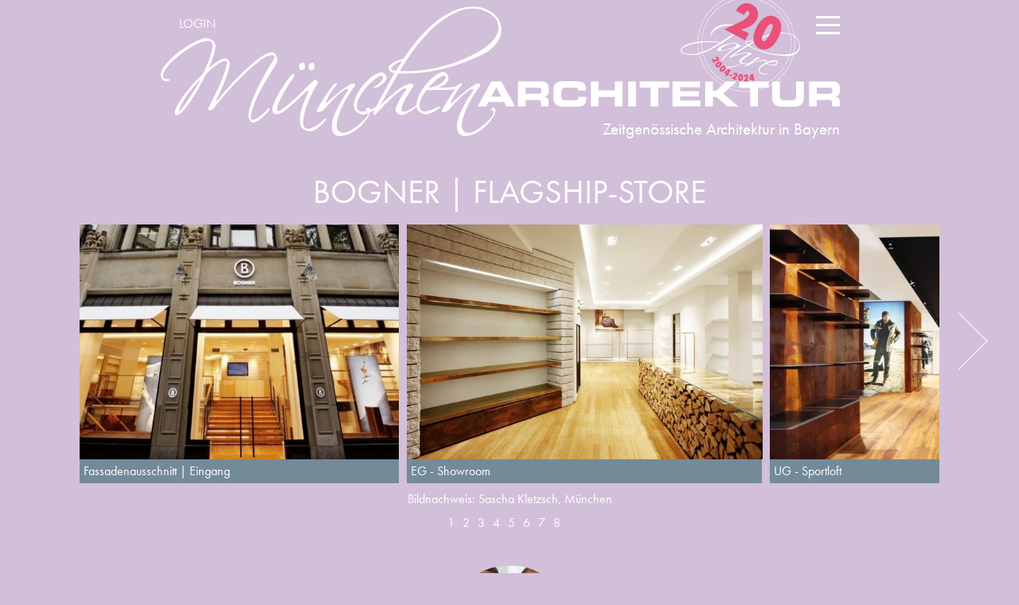

--- FILE ---
content_type: text/html; charset=utf-8
request_url: https://www.muenchenarchitektur.com/architektur-highlights/19-interior-design/12454-bogner-flagship-store-in-koeln
body_size: 12430
content:
<!DOCTYPE html>
<html lang="de-de" dir="ltr" data-id="43">
<head>
<!--   <script src="https://consent.cookiefirst.com/banner.js" data-cookiefirst-key="e16b791e-cb62-497e-a137-622cf5ac7341"></script> -->
<script src="/media/cck/scripts/jquery/js/jquery-1.7.2.min.js" type="text/javascript"></script>
  <base href="https://www.muenchenarchitektur.com/architektur-highlights/19-interior-design/12454-bogner-flagship-store-in-koeln" />
  <meta http-equiv="content-type" content="text/html; charset=utf-8" />
  <meta name="keywords" content="München, Architektur, Architekt, Architekten, Architekturbüro, Architektensuche, Bayern, Events, Wettbewerbe, Design, Architekturszene" />
  <meta name="description" content="Out of Bavaria | Bei der Neugestaltung des Kölner Flagship Stores der Firma Willy Bogner, aus München, wurden zwei bestehende Geschosse mit je ca 300 m² Verkaufsfläche umgebaut..." />
  <title>Bogner | Flagship-Store - MünchenArchitektur</title>
  <link href="/templates/beurban/favicon.ico" rel="shortcut icon" type="image/vnd.microsoft.icon" />
  <link rel="stylesheet" href="/libraries/cck/rendering/assets/css/cck.css" type="text/css" />
  <link rel="stylesheet" href="/libraries/cck/rendering/assets/css/content.css" type="text/css" />
  <link rel="stylesheet" href="https://www.muenchenarchitektur.com/media/cck/scripts/jquery-colorbox/styles/march/colorbox.css" type="text/css" />
  <link rel="stylesheet" href="/libraries/cck/rendering/assets/css/search.css" type="text/css" />
  <link rel="stylesheet" href="/libraries/cck/rendering/assets/css/intro.css" type="text/css" />
  <link rel="stylesheet" href="/libraries/cck/rendering/assets/css/site.css" type="text/css" />
  <link rel="stylesheet" href="/media/cck/scripts/jquery-validation/css/validationEngine.balloon.css" type="text/css" />
  <style type="text/css">
#cck2r_m100.cck-m100 {margin: 0 0 0 0px !important;}#cck5r_m100.cck-m100 {margin: 0 0 0 0px !important;}/* Variation: seb_css3 */
div.seb_css3 { background-color:none; border:0px solid #dedede; position:relative; padding:5px; -moz-border-radius:5px; -webkit-border-radius:5px; border-radius:5px; overflow:hidden; }

  </style>
  <script src="/media/system/js/mootools-core.js" type="text/javascript"></script>
  <script src="/media/system/js/core.js" type="text/javascript"></script>
  <script src="/media/system/js/caption.js" type="text/javascript"></script>
  <script src="/media/cck/scripts/jquery/js/jquery-1.7.2.min.js" type="text/javascript"></script>
  <script src="/media/cck/scripts/jquery/js/jquery-noconflict.js" type="text/javascript"></script>
  <script src="/media/cck/scripts/jquery/js/jquery-more.js" type="text/javascript"></script>
  <script src="/libraries/cck/rendering/assets/js/rendering.js" type="text/javascript"></script>
  <script src="https://www.muenchenarchitektur.com/media/cck/scripts/jquery-colorbox/js/jquery.colorbox-min.js" type="text/javascript"></script>
  <script src="/media/cck/scripts/jquery-validation/js/jquery.validationEngine-en.js" type="text/javascript"></script>
  <script src="/media/cck/scripts/jquery-validation/js/jquery.validation.min.js" type="text/javascript"></script>
  <script src="/media/system/js/mootools-more.js" type="text/javascript"></script>
  <script type="text/javascript">
window.addEvent('load', function() {
				new JCaption('img.caption');
			});jQuery(document).ready(function(){jQuery('.imggallery').colorbox({scrolling:false,fixed:true,scalePhotos:true,maxWidth:'90%',maxHeight:'90%',slideshow:true,slideshowAuto:false,slideshowStart:'Diashow',slideshowStop:'Stop',transition:'elastic',current:'Bild {current} von {total}',previous:'ZURÜCK',next:'WEITER',close:'Schließen',title:function(){var titletext=jQuery(this).find('img').attr('alt');return titletext;},onLoad:function(){jQuery('.moduletable_menu a').attr('onclick', 'this.onclick=function(){return false}');},onClosed:function(){setTimeout(function(){jQuery('.moduletable_menu a').removeAttr('onclick')},500);}});});jQuery(document).ready(function(){jQuery('.iframeshow').colorbox({scrolling:false,fixed:true,iframe:true,close:'Schließen',width:'95%',height:'95%',onLoad:function(){jQuery('.moduletable_menu').hide();},onClosed:function(){setTimeout(function(){jQuery('.moduletable_menu').show()},500);}})});
				$j(document).ready(function(){
				    $j.validationEngineLanguage.newLang({"required":{"regex":"none","alertText":"* Dieses Feld ist erforderlich","alertTextCheckboxe":"* Dieses Feld muss angekreuzt sein","alertTextCheckboxMultiple":"* Bitte wähle eine Option aus"}});
					$j("#seblod_form_m112").validationEngine({scroll:true,promptPosition:"topRight",validationEventTrigger:"change keyup blur"});
				});
				
  </script>
  <link rel="canonical" href="https://www.muenchenarchitektur.com/architektur-highlights/19-interior-design/12454-bogner-flagship-store-in-koeln" />
  <meta property="og:type" content="article" />
  <meta name="twitter:card" content="summary_large_image">
  <meta property="og:title" content="Bogner | Flagship-Store" />
  <meta name="twitter:title" content="Bogner | Flagship-Store" />
  <meta property="og:description" content="Out of Bavaria | Bei der Neugestaltung des Kölner Flagship Stores der Firma Willy Bogner, aus München, wurden zwei bestehende Geschosse mit je ca 300 m² Verkaufsfläche umgebaut..." />
  <meta name="twitter:description" content="Out of Bavaria | Bei der Neugestaltung des Kölner Flagship Stores der Firma Willy Bogner, aus München, wurden zwei bestehende Geschosse mit je ca 300 m² Verkaufsfläche umgebaut..." />
  <meta property="og:url" content="https://www.muenchenarchitektur.com/architektur-highlights/19-interior-design/12454-bogner-flagship-store-in-koeln" />
  <meta name="twitter:site" content="@muenchenarch" />
  <meta property="og:site_name" content="MünchenArchitektur" />
  <meta property="og:image" content="https://www.muenchenarchitektur.com/images/12454/_thumb1/9415.jpg" />
  <meta name="twitter:image" content="https://www.muenchenarchitektur.com/images/12454/_thumb1/9415.jpg">
  <meta name="thumbnail" content="https://www.muenchenarchitektur.com/images/12454/_thumb1/9415.jpg">
  <meta property="article:published_time" content="2010-04-01">
  <meta property="og:author" content="mhp | Architekten, Innenarchitekten" />

  <link rel="apple-touch-icon" sizes="180x180" href="/templates/beurban/apple-touch-icon.png">
  <link rel="icon" type="image/png" sizes="32x32" href="/templates/beurban/favicon-32x32.png">
  <link rel="icon" type="image/png" sizes="16x16" href="/templates/beurban/favicon-16x16.png">
  <link rel="manifest" href="/templates/beurban/site.webmanifest">
  <link rel="mask-icon" href="/templates/beurban/safari-pinned-tab.svg" color="#738a99">
  <link rel="shortcut icon" href="/templates/beurban/favicon.ico">
  <meta name="msapplication-TileColor" content="#ffffff">
  <meta name="msapplication-config" content="/templates/beurban/browserconfig.xml">
  <meta name="theme-color" content="#ffffff">

<meta name="viewport" content="width=device-width, initial-scale=1, user-scalable=no">
<!-- Google Verify -->
<meta name="google-site-verification" content="EoNBsbQHHCNN8nR2BHUkFtfSvnqw0uhIvk-e28Qc_y4" />
<!-- Booking Verify -->
<meta name='B-verify' content='cfda2c8a52240f52b5e95df94671d7dfed513c64' />
<link rel="stylesheet" href="https://use.typekit.net/eut6tir.css">
<link rel="stylesheet" href="/templates/system/css/system.css" type="text/css" />
<link rel="stylesheet" href="/templates/beurban/css/css.php?files=template.cssp" type="text/css" />
<script src="/templates/beurban/js/html5shiv.js?date=2018"></script>
<script src="/templates/beurban/js/jquery.tools.scrollable.min.js?date=2018"></script>
<script src="/templates/beurban/js/jquery-ui-1.10.3.custom.min.js?date=2018"></script>
<script src="/templates/beurban/js/assets.js?date=2021-12-13"></script>
<script defer src="https://use.fontawesome.com/releases/v5.7.1/js/all.js" integrity="sha384-eVEQC9zshBn0rFj4+TU78eNA19HMNigMviK/PU/FFjLXqa/GKPgX58rvt5Z8PLs7" crossorigin="anonymous"></script>
<script>
  jQuery(document).ready(function() {
    var windowWidth = jQuery(window).innerWidth();
    var viewportWidth = 430;
    var scale = windowWidth / viewportWidth;
    if (windowWidth < viewportWidth) {
      jQuery('meta[name=viewport]').attr('content','width=430, initial-scale=' + scale + ', user-scalable=no');
    }
  })
</script>


<!-- <script>
(function(i,s,o,g,r,a,m){i['GoogleAnalyticsObject']=r;i[r]=i[r]||function(){ (i[r].q=i[r].q||[]).push(arguments)},i[r].l=1*new Date();a=s.createElement(o), m=s.getElementsByTagName(o)[0];a.async=1;a.src=g;m.parentNode.insertBefore(a,m) })(window,document,'script','//www.google-analytics.com/analytics.js','ga');
ga('create', 'UA-15165821-2', 'auto', {
  'storage': 'none',
  'client_storage': 'none',
  'storeGac': false,
  'clientId': '76e10de65704a7f389497606ac83ee2e'
});
ga('send', 'pageview');

//New Analytics
// (function(s,o,g,a,m){a=s.createElement(o), m=s.getElementsByTagName(o)[0];a.async=1;a.src=g;m.parentNode.insertBefore(a,m) })(document,'script','https://www.googletagmanager.com/gtag/js');

//   window.dataLayer = window.dataLayer || [];
//   function gtag(){dataLayer.push(arguments);}
//   gtag('js', new Date());

//   gtag('config', 'G-CKTJNBCVV8', {
//     'store_gac': false,
//     'storage': 'none',
//     'ad_storage': 'denied',
//     'analytics_storage': 'denied',
//     'clientId': '76e10de65704a7f389497606ac83ee2e',
//     'user_id': '76e10de65704a7f389497606ac83ee2e'
//   });
</script> -->

<!-- Matomo -->
<script>
  var _paq = window._paq = window._paq || [];
  /* tracker methods like "setCustomDimension" should be called before "trackPageView" */
  _paq.push(["disableCookies"]);
  _paq.push(['trackPageView']);
  _paq.push(['enableLinkTracking']);
  (function() {
    var u="//analytics.anarchitecturallife.com/";
    _paq.push(['setTrackerUrl', u+'matomo.php']);
    _paq.push(['setSiteId', 2]);
    var d=document, g=d.createElement('script'), s=d.getElementsByTagName('script')[0];
    g.async=true; g.src=u+'matomo.js'; s.parentNode.insertBefore(g,s);
  })();
</script>
<!-- End Matomo Code -->

</head>


<body class="muenchenarchitektur">



<nav>
  <div class="nav-wrapper">
    		<div class="moduletable_mainmenu">
					
<div class="menu-bg"></div>
<div class="menu-burger">
	<span></span>
	<span></span>
	<span></span>
</div>

<ul class="menu">
<li class="item-113 deeper parent"><a href="/architekturhighlights/projektsuche" >Architekturhighlights</a><ul><li class="item-362 deeper parent"><a href="/architekturhighlights/projektsuche" >Alle Architekturhighlights</a><ul><li class="item-114"><a href="/architekturhighlights/projektsuche/einfamilienhaeuser" >Einfamilienhäuser</a></li><li class="item-115"><a href="/architekturhighlights/projektsuche/wohnungsbauten" >Wohnungsbauten</a></li><li class="item-124"><a href="/architekturhighlights/projektsuche/gewerbe-und-verwaltungsbauten" >Gewerbe- &amp; Verwaltungsbauten</a></li><li class="item-121"><a href="/architekturhighlights/projektsuche/kultur-und-bildungsbauten" >Kultur- &amp; Bildungsbauten</a></li><li class="item-119"><a href="/architekturhighlights/projektsuche/sonderbauten" >Sonderbauten</a></li><li class="item-120"><a href="/architekturhighlights/projektsuche/interior-design" >Interior Design</a></li><li class="item-122"><a href="/architekturhighlights/projektsuche/landschaftsarchitektur" >Landschaftsarchitektur</a></li><li class="item-380"><a href="/architekturhighlights/projektsuche/preisgekroente-bauten" >Preisgekrönte Bauten</a></li></ul></li><li class="item-184"><a class="small" href="/profile/projektpraesentationen" ><i class="fas fa-pencil-alt"></i> Eigenes Projekt erstellen</a></li></ul></li><li class="item-131 deeper parent"><a href="/profile/buerosuche" >Profile</a><ul><li class="item-139 deeper parent"><a href="/profile/buerosuche" >Alle Profile</a><ul><li class="item-146"><a href="/profile/buerosuche/architekten" >Architekten</a></li><li class="item-147"><a href="/profile/buerosuche/innenarchitekten" >Innenarchitekten</a></li><li class="item-148"><a href="/profile/buerosuche/landschaftsarchitekten" >Landschaftsarchitekten</a></li><li class="item-149"><a href="/profile/buerosuche/stadt-und-regionalplaner" >Stadt- &amp; Regionalplaner</a></li><li class="item-150"><a href="/profile/buerosuche/fachplaner" >Fachplaner &amp; Ingenieure</a></li><li class="item-381"><a href="/profile/buerosuche/energieberater" >Energieberater</a></li><li class="item-152"><a href="/profile/buerosuche/projektentwickler" >Projektentwickler &amp; Bauträger</a></li><li class="item-153"><a href="/profile/buerosuche/manufakturen-werkstaetten" >Manufakturen &amp; Werkstätten</a></li><li class="item-434"><a href="/profile/buerosuche/hersteller-haendler" >Shops, Showrooms &amp; Händler</a></li><li class="item-151"><a href="/profile/buerosuche/architekturfotografen" >Fotografen &amp; Visualisierer</a></li></ul></li><li class="item-250"><a class="small" href="/profile/projektpraesentationen" ><i class="fas fa-pencil-alt"></i> Eigenes Profil erstellen</a></li></ul></li><li class="item-460 deeper parent"><a href="/news/beitragssuche" >Beiträge &amp; Artikel</a><ul><li class="item-461 deeper parent"><a href="/news/beitragssuche" >Alle Beiträge</a><ul><li class="item-472"><a href="/news/beitragssuche/architektur" >Architektur</a></li><li class="item-473"><a href="/news/beitragssuche/stadtplanung" >Stadtentwicklung</a></li><li class="item-478"><a href="/news/beitragssuche/garten-landschaftsarchitektur" >Landschaftsarchitektur</a></li><li class="item-476"><a href="/news/beitragssuche/zukunftstrends" >Zukunftstrends</a></li><li class="item-479"><a href="/news/beitragssuche/interior-design" >Interior Design</a></li><li class="item-482"><a href="/news/beitragssuche/interview" >Interviews</a></li><li class="item-462"><a href="/news/beitragssuche/produktempfehlungen" >Produktempfehlungen</a></li><li class="item-470"><a href="/news/beitragssuche/events" >Events</a></li><li class="item-468"><a href="/news/beitragssuche/buecher-filme-kunst" >Bücher, Filme &amp; Kunst</a></li><li class="item-483"><a href="/news/beitragssuche/karriere" >Karriere</a></li></ul></li></ul></li><li class="item-136 deeper parent"><a href="/ueber-uns" >Kontakt &amp; Info</a><ul><li class="item-249 deeper parent"><a href="/ueber-uns" >Kontakt &amp; Info</a><ul><li class="item-546"><a href="/ueber-uns/ueber-muenchenarchitektur/info" >Über uns</a></li><li class="item-248"><a href="/ueber-uns" >Kontakt &amp; Team</a></li><li class="item-185"><a href="/ueber-uns/ueber-muenchenarchitektur/newsletter-muenchen" >Newsletter abonnieren</a></li><li class="item-438"><a href="/ueber-uns/ueber-muenchenarchitektur/beratung-buchen" >Consulting von 8 Senses</a></li><li class="item-251"><a href="/ueber-uns/ueber-muenchenarchitektur/mediadaten-und-werbung" >Werbung buchen</a></li><li class="item-441"><a href="/ueber-uns/ueber-muenchenarchitektur/impressum" >Impressum</a></li><li class="item-436"><a href="/ueber-uns/ueber-muenchenarchitektur/datenschutz" >Datenschutz</a></li><li class="item-435"><a href="/ueber-uns/ueber-muenchenarchitektur/agb" >AGB</a></li></ul></li></ul></li>	<li id="claim">

        <div class="moduletable_search">
	        <script>
	        	window.__gcse || (window.__gcse = {});
	        	window.__gcse.searchCallbacks = {
	        		web: {
	        			starting: function(gname, query) {
			            document.getElementsByClassName('custom-search')[0].style.display='block';
			            document.getElementsByClassName('custom-search-bg')[0].style.display='block';
				        },
				      },
				    };
				  </script>
				  <script async src="https://cse.google.com/cse.js?cx=004160514143928606433:hun5ium9bl8"></script>
				  <div class="gcse-searchbox"></div>
          <!-- <div class="baricon"><a><i class="fas fa-search"></i></a></div> -->
        </div>
                <div class="baricon-wrapper">
	        <div class="baricon"> <a href="https://twitter.com/muenchenarch" target="_blank"><i class="fab fa-twitter"></i></a>
				<div class="baricon-div"><span>Uns auf Twitter folgen!</span></div>
	        </div>
	        <div class="baricon"> <a href="https://www.facebook.com/muenchenarchitekturcom" target="_blank"><i class="fab fa-facebook-f"></i></a>
				<div class="baricon-div"><span>Uns auf Facebook folgen!</span></div>
	        </div>
	        <div class="baricon"> <a href="https://www.pinterest.de/muenchenarch/" target="_blank"><i class="fab fa-pinterest-p"></i></a>
				<div class="baricon-div"><span>Uns auf Pinterest folgen!</span></div>
	        </div>
	        <div class="baricon"> <a href="/ueber-uns/ueber-muenchenarchitektur/newsletter-muenchen"><i class="fas fa-envelope"></i></a>
				<div class="baricon-div"><span>Newsletter abonnieren!</span></div>
	        </div>
	    </div>
        <!-- <div class="baricon-wrapper">
	        <div class="nl baricon"><a href="/ueber-uns/ueber-muenchenarchitektur/newsletter-muenchen"><i class="fas fa-envelope"></i> <span>Newsletter abonnieren</span></a>
	        </div>
        </div> -->
            </li>
</ul>
		</div>
			<div class="moduletable_submenu">
					

<ul class="menu">
<li class="item-406"><a href="http://mein.muenchenarchitektur.com" >Login</a></li></ul>
		</div>
	
  </div>
</nav>


<header>
  <div id="header-wrapper">
    <a id="logo" href="/"></a>
          <div id="subline">
        <span>Zeitgenössische Architektur in Bayern</span>
      </div>
      </div>
</header>



<div class="custom-search">
  <a href="#" class="custom-search-close" onclick="document.getElementsByClassName('custom-search')[0].style.display='none';document.getElementsByClassName('custom-search-bg')[0].style.display='none';"><b>X</b></a>
  <div class="gcse-searchresults"></div>
</div>
<div class="custom-search-bg" onclick="document.getElementsByClassName('custom-search')[0].style.display='none';document.getElementsByClassName('custom-search-bg')[0].style.display='none';"></div>

<section id="content">

  <section class="clearfix">
    <div class="article">
    
<div id="system-message-container">
</div>
    
    
    <div class="item-page">









<!-- Begin: SEBLOD 2.x Document { www.seblod.com } --><div class="SdPosition mainbody"><h1>Bogner | Flagship-Store</h1>			<div id="gallery">
				<div id="flowpanes" style="height:325px;">
					<div class="items" style="height:325px;">
			<div style="height:325px;width:401px;">
				<a style="display:block;position:relative;height:325px;width:401px;" class="imggallery loading" href="/images/12454/9415.jpg" rel="lightbox[]" title="Klicken zum Vergrößern"><span>Fassadenausschnitt | Eingang</span><img src="/images/12454/_thumb1/9415.jpg" alt="Fassadenausschnitt | Eingang" height="295" /></a></div><div style="height:325px;width:446px;">
				<a style="display:block;position:relative;height:325px;width:446px;" class="imggallery loading" href="/images/12454/14416.jpg" rel="lightbox[]" title="Klicken zum Vergrößern"><span>EG - Showroom</span><img src="/images/12454/_thumb1/14416.jpg" alt="EG - Showroom" height="295" /></a></div><div style="height:325px;width:473px;">
				<a style="display:block;position:relative;height:325px;width:473px;" class="imggallery loading" href="/images/12454/14417.jpg" rel="lightbox[]" title="Klicken zum Vergrößern"><span>UG - Sportloft</span><img src="/images/12454/_thumb1/14417.jpg" alt="UG - Sportloft" height="295" /></a></div><div style="height:325px;width:478px;">
				<a style="display:block;position:relative;height:325px;width:478px;" class="imggallery loading" href="/images/12454/9381.jpg" rel="lightbox[]" title="Klicken zum Vergrößern"><span>Eingangsbereich</span><img src="/images/12454/_thumb1/9381.jpg" alt="Eingangsbereich" height="295" /></a></div><div style="height:325px;width:474px;">
				<a style="display:block;position:relative;height:325px;width:474px;" class="imggallery loading" href="/images/12454/9380.jpg" rel="lightbox[]" title="Klicken zum Vergrößern"><span>&quot;History-Band&quot; | Treppenbegleitend</span><img src="/images/12454/_thumb1/9380.jpg" alt="&quot;History-Band&quot; | Treppenbegleitend" height="295" /></a></div><div style="height:325px;width:536px;">
				<a style="display:block;position:relative;height:325px;width:536px;" class="imggallery loading" href="/images/12454/9418.jpg" rel="lightbox[]" title="Klicken zum Vergrößern"><span>Material-Oberfläche-Objekt</span><img src="/images/12454/_thumb1/9418.jpg" alt="Material-Oberfläche-Objekt" height="295" /></a></div><div style="height:325px;width:800px;">
				<a style="display:block;position:relative;height:325px;width:800px;" class="imggallery loading" href="/images/12454/9377.jpg" rel="lightbox[]" title="Klicken zum Vergrößern"><span>Gesamtansicht</span><img src="/images/12454/_thumb1/9377.jpg" alt="Gesamtansicht" height="295" /></a></div><div style="height:325px;width:500px;">
				<a style="display:block;position:relative;height:325px;width:500px;" class="imggallery loading" href="/images/12454/12394.jpg" rel="lightbox[]" title="Klicken zum Vergrößern"><span>Treppe mit Schwung</span><img src="/images/12454/_thumb1/12394.jpg" alt="Treppe mit Schwung" height="295" /></a></div>					</div>
				</div>
				<div id="flownav">
											<p class="credits">Bildnachweis: Sascha Kletzsch, München</p>
															<p class="numbers">
					<b>1</b><b>2</b><b>3</b><b>4</b><b>5</b><b>6</b><b>7</b><b>8</b>					<span class="clear"></span>
					</p>
				</div>
				<div class="prev" style="top:148px;"></div>
				<div class="next" style="top:148px;"></div>
			</div>
            <script>(function($) {$(document).ready(function(){if ($(window).innerWidth() > 830) {$("#flowpanes").scrollable({circular:false}).navigator({navi:"#flownav",naviItem:'.numbers b',activeClass:'current'});}});})(jQuery)</script>
			
				<!-- <div class="functions-row clearfix">
					<p>
																							</p>
														</div> -->
		
			<div class="vk-wrapper">

<div class="cck_module_list_vk">

		

<article id="20235">
	<!-- Begin: SEBLOD 2.x Document { www.seblod.com } --><div class="SdPosition mainbody"><div class="vk-item"><a class="vk-img" href="https://www.muenchenarchitektur.com/bueroprofile/19820-mhp-architekten-innenarchitekten"><img src="https://www.muenchenarchitektur.com/images/profile/1084/_thumb1/mhp.jpg" alt="mhp | Architekten, Innenarchitekten" class="square image" style="display:none"  /></a><p class="vk-funktion">Architekt</p><p class="vk-name"><a href="https://www.muenchenarchitektur.com/bueroprofile/19820-mhp-architekten-innenarchitekten">mhp | Architekten, Innenarchitekten                </a></p></div></div><!-- End: SEBLOD 2.x (App Builder & CCK for Joomla!) { www.seblod.com } --></article>

</div>


<script type="text/javascript">
CCK_Submit_m112 = function(task) { if ($j("#seblod_form_m112").validationEngine("validate") === true) { if ($j("#seblod_form_m112").isStillReady() === true) { $j("#seblod_form_m112 input[name='config[unique]']").val("seblod_form_m112"); Joomla.submitform("save", document.getElementById("seblod_form_m112")); } } }
</script>

<form enctype="multipart/form-data" action="/component/cck/" method="post" id="seblod_form_m112" name="seblod_form_m112"><div class="cck_module_form_vkform"><!-- Begin: SEBLOD 2.x Document { www.seblod.com } --><div id="cck5r" class="cck-f100 cck-pad-8">
	    				                                    <div class="cck-line-body">
                                                                                                                                            	                                   	<div class="cck-w100 cck-fl cck-ptb">
                                                                            <div class="cck-plr">
                                            
	<a href="https://mein.muenchenarchitektur.com/anmelden?ref=vk&art_id=12454" target="_blank" style="margin-bottom:20px;padding:5px;display:inline-block;">Projekt mit meinem Profil verknüpfen</a> oder Felder ausfüllen

                                        </div>
                                    </div>
                                                                	                                            	                    <div class="cck-w100 cck-fl cck-ptb">
                	                                    	                <div class="cck-plr">
                        	                
<div id="cck5r_mainbody" class="seb_css3 vertical cck5r-deepest">
		<input class="inputbox" type="hidden" id="vk_artikel" name="vk_artikel" value="12454" /><div id="cck5r_vk_name" class="cck_forms cck_site cck_text cck_vk_name"><div id="cck5r_label_vk_name" class="cck_label cck_label_text"><label for="vk_name">Büroname<span class="star"> *</span></label></div><div id="cck5r_form_vk_name" class="cck_form cck_form_text"><input type="text" id="vk_name" name="vk_name" value="" class="inputbox text validate[required] " maxlength="1024" size="32"  /></div></div><div id="cck5r_vk_funktion" class="cck_forms cck_site cck_text cck_vk_funktion"><div id="cck5r_label_vk_funktion" class="cck_label cck_label_text"><label for="vk_funktion">Funktion im Projekt<span class="star"> *</span></label></div><div id="cck5r_form_vk_funktion" class="cck_form cck_form_text"><input type="text" id="vk_funktion" name="vk_funktion" value="" class="inputbox text validate[required] " maxlength="255" size="32"  /></div></div><div id="cck5r_button_submit_3" class="cck_forms cck_site cck_button_submit cck_button_submit_3"><div id="cck5r_form_button_submit_3" class="cck_form cck_form_button_submit"><input type="submit" id="button_submit_3" name="button_submit_3" value="Speichern" class="button " onclick="CCK_Submit_m112('form.save');return false;" /></div></div>    
</div>                            	        </div>
                                	</div>                                
                                                                                                                                            <div class="clr"></div>	
                    </div>
                                        			            		        <div style="display: none;">
            
<div id="cck5r_hidden" class="seb_css3 vertical cck5r-deepest">
		<input class="inputbox" type="hidden" id="art_catid" name="art_catid" value="44" /><input class="inputbox" type="hidden" id="vk_artikel_id" name="vk_artikel_id" value="" /><div id="cck5r_art_access_muc" class="cck_forms cck_site cck_text cck_art_access_muc"><div id="cck5r_label_art_access_muc" class="cck_label cck_label_text"><label for="art_access_muc">Article Access München</label></div><div id="cck5r_form_art_access_muc" class="cck_form cck_form_text"><input type="text" id="art_access_muc" name="art_access_muc" value="19" class="inputbox text " maxlength="3" size="5"  /></div></div>    
</div>        </div>
        </div>
<!-- End: SEBLOD 2.x (App Builder & CCK for Joomla!) { www.seblod.com } --></div>
<div class="clr"></div>
<div>
    <input type="hidden" id="task" name="task" value="" />
	<input type="hidden" id="myid" name="id" value="0" />
    
    <input type="hidden" name="config[type]" value="visitenkarte">
    <input type="hidden" name="config[url]" value="https://www.muenchenarchitektur.com/architektur-highlights/19-interior-design/12454-bogner-flagship-store-in-koeln" />
    <input type="hidden" name="config[id]" value="0" />
    <input type="hidden" name="config[itemId]" value="429" />
    <input type="hidden" name="config[unique]" value="" />
    <input type="hidden" name="df17771293c4dafdf748e814627ad9a5" value="1" /></div>
</form></div>
							
						
				<div class="articletext withshortfacts">
					<p>Für erfolgreiche Unternehmen ist die Entwicklung einer Corporate Identity, also einer unverwechselbaren Unternehmensidentität, von großer Bedeutung. Wesentliche Kriterien dabei sind die Bereiche Design, Kommunikation und Unternehmensphilosophie.</p>
<p>Konsequentes Handeln und entsprechendes visuelles Auftreten führen zu einer positiven und nachhaltigen Wahrnehmung des Unternehmens und der Marke durch den Kunden.<br /><br /><strong>Visuelle Identität durch Innenarchitektur</strong><br /><br />Innenarchitektur im Ladenbau ist dabei ein wichtiges Instrument, um Unterscheidungs- und Alleinstellungsmerkmale zu entwickeln und die visuelle Identität des Unternehmens zu transportieren. Erscheinungsbild, Raumatmosphäre, Materialien und Detailverarbeitung ergeben in der Summe ein adäquates Umfeld für die Produkte. Innenarchitektur von Verkaufsräumen muss daher unverwechselbare Lösungen entwickeln, um die Unternehmenserscheinung am Markt glaubwürdig - und als wesentlichen Teil einer Corporate Identity - zu gestalten.<br /><br />Bei der Neugestaltung des Kölner Flagship Stores der Firma Willy Bogner, aus München, wurden zwei bestehende Geschoße mit je ca 300 m² Verkaufsfläche umgebaut und durch großzügige Treppen und Deckenöffnungen miteinander verbunden. Durch diese Maßnahmen gelang es auch das gesamte Untergeschoss mit Tageslichtanbindung zu versehen. Für die neuen Verkaufsgeschosse wurden entsprechend den unterschiedlichen Kollektionen - Sonia Bogner - Bogner Woman - Bogner Man - Bogner Sport und Fire + Ice - eigenständige Raumatmosphären entwickelt, welche durch individuelle Materialkonzepte und unterschiedliche Stimmungen - von elegant bis dynamisch-sportiv geprägt sind.<br /><br /><strong>Atmosphäre durch Materialität</strong><br /><br />Die Eleganz und Kreativität der Kollektionen Sonia Bogner und Bogner Woman werden im Erdgeschoss unterstützt, indem Materialien wie bruchrauher Kalkstein für Wandverkleidungen und Podeste, bronziertes Messing für Warenträger und Bambusparkett die Raumatmosphäre prägen. Die Kollektionsphilosophie findet ihre Entsprechung in der klaren Linienführung der Raumarchitektur in Verbindung mit dem hochwertig-hellen Materialkonzept.<br /><br />Das Untergeschoss wurde als großes Loft konzipiert. Sportlichkeit, Dynamik und Natürlichkeit sind die wesentlichen Assoziationen im Zusammenhang mit den hier präsentierten Kollektionen Bogner Sport und Bogner Fire + Ice. Die räumliche Großzügigkeit übersetzt zusammen mit den sensibel gewählten Materialien wie Eichenholz (aus alten Stämmen geschnitten), kalt gewalztem Stahl, oxydierten Metalloberflächen, sowie sandgestrahlten und gekalkten Fichtenbohlen, die Kollektionsphilosophie in überzeugender Weise. Von den Decken abgehängte Warenträger aus gewachstem Stahl, archaische Tische aus massiven Eichenholzstämmen (mit bis zu 7 m Länge), verschiebbare Großbilder an den Wänden, ein Beleuchtungskonzept aus in der Decke integrierten, nicht sichtbaren Einzelstrahlern und offen hängenden, großformatigen Bühnenstrahlern unterstützen zusätzlich die grosszügige, dynamische Raumwirkung.<br /><br /><strong>Transparenz</strong><br /><br />Direkt im Eingangsbereich angeordnet bieten die großen Deckenöffnungen auch von außen bereits vielfältige Einblicke in die Verkaufsebenen. Um eine möglichst große Tranzparenz, bzw. Durchsicht zu erhalten ist die geschwungene Treppe als Stahlwangentreppe mit Trittstufen aus Bambus (Stahlkonstruktion mit Bambus ummantelt) ohne Setzstufen ausgeführt, mit rahmenlosen Glasscheiben als Brüstungselemente. Der Handlauf unterstützt das haptische Erleben und ist ebenfalls aus schichtverleimtem Bambus hergestellt.<br /><br />Die Treppenanlage wird begleitet von einem vertikal angeordneten „History-Band", in welchem die 75-jährige Erfolgsgeschichte der Marke und besonders der Unternehmerfamilie Bogner in Form hinterleuchteter Dias und integrierter Bildschirme erlebbar wird.<br /><br />Die Fassade wurde in enger Abstimmung mit dem Denkmalschutz behutsamt verändert und stellt eine gelungene Symbiose zwischen Tradition und Moderne dar.<br /><br />mhp - architekten, innenarchitekten bieten den Bauherrn die Dienstleistung von der ersten Standort-Beurteilung über die Planung bis zur Bauleitung und Übergabe, sowohl bei Projekten in Deutschland als auch im europäischen Ausland. Darüber hinaus findet eine projektbezogene Zusammenarbeit mit Architekten und Innenarchitekten im außereuropäischen Ausland, Fernost und Übersee statt. Dies ermöglicht eine weltweite Umsetzung eines Corporate-Design.</p>				</div>
				
			        
        
        <div class="sharebar">
			<div class="sharebar-label">Beitrag teilen: </div>
		    <div>
		        <div class="at-share-btn-elements">
		            <a target="_blank" href="https://www.facebook.com/sharer/sharer.php?u=https%3A%2F%2Fwww.muenchenarchitektur.com%2Farchitektur-highlights%2F19-interior-design%2F12454-bogner-flagship-store-in-koeln" style="display:inline-block; vertical-align: text-bottom; margin: 0 5px; line-height: 20px; height: 20px; width: 20px; cursor: pointer;">
		            	<svg xmlns="http://www.w3.org/2000/svg" xmlns:xlink="http://www.w3.org/1999/xlink" viewBox="0 0 32 32" version="1.1" style="fill: rgb(34, 34, 34); width: 20px; cursor: pointer; height: 20px;" class="at-icon at-icon-facebook">
		                        <title id="at-svg-facebook-1">Teilen auf Facebook</title>
		                        <g>
		                            <path d="M22 5.16c-.406-.054-1.806-.16-3.43-.16-3.4 0-5.733 1.825-5.733 5.17v2.882H9v3.913h3.837V27h4.604V16.965h3.823l.587-3.913h-4.41v-2.5c0-1.123.347-1.903 2.198-1.903H22V5.16z" fill-rule="evenodd"></path>
		                        </g>
		                    </svg>
		            </a>
		            <a target="_blank" href="https://twitter.com/intent/tweet?url=https%3A%2F%2Fwww.muenchenarchitektur.com%2Farchitektur-highlights%2F19-interior-design%2F12454-bogner-flagship-store-in-koeln" style="display:inline-block; vertical-align: text-bottom; margin: 0 5px; line-height: 20px; height: 20px; width: 20px; cursor: pointer;">
		            	<svg xmlns="http://www.w3.org/2000/svg" xmlns:xlink="http://www.w3.org/1999/xlink" viewBox="0 0 32 32" version="1.1" style="fill: rgb(34, 34, 34); width: 20px; cursor: pointer; height: 20px;" class="at-icon at-icon-twitter">
		                        <title id="at-svg-twitter-2">Teilen auf Twitter</title>
		                        <g>
		                            <path d="M27.996 10.116c-.81.36-1.68.602-2.592.71a4.526 4.526 0 0 0 1.984-2.496 9.037 9.037 0 0 1-2.866 1.095 4.513 4.513 0 0 0-7.69 4.116 12.81 12.81 0 0 1-9.3-4.715 4.49 4.49 0 0 0-.612 2.27 4.51 4.51 0 0 0 2.008 3.755 4.495 4.495 0 0 1-2.044-.564v.057a4.515 4.515 0 0 0 3.62 4.425 4.52 4.52 0 0 1-2.04.077 4.517 4.517 0 0 0 4.217 3.134 9.055 9.055 0 0 1-5.604 1.93A9.18 9.18 0 0 1 6 23.85a12.773 12.773 0 0 0 6.918 2.027c8.3 0 12.84-6.876 12.84-12.84 0-.195-.005-.39-.014-.583a9.172 9.172 0 0 0 2.252-2.336" fill-rule="evenodd"></path>
		                        </g>
		                    </svg>
		            </a>
		            <a target="_blank" href="https://pinterest.com/pin/create/button/?url=https%3A%2F%2Fwww.muenchenarchitektur.com%2Farchitektur-highlights%2F19-interior-design%2F12454-bogner-flagship-store-in-koeln" style="display:inline-block; vertical-align: text-bottom; margin: 0 5px; line-height: 20px; height: 20px; width: 20px; cursor: pointer;">
		            	<svg xmlns="http://www.w3.org/2000/svg" xmlns:xlink="http://www.w3.org/1999/xlink" viewBox="0 0 32 32" version="1.1" style="fill: rgb(34, 34, 34); width: 20px; cursor: pointer; height: 20px;" class="at-icon at-icon-pinterest_share">
		                        <title id="at-svg-pinterest_share-3">Teilen auf Pinterest</title>
		                        <g>
		                            <path d="M7 13.252c0 1.81.772 4.45 2.895 5.045.074.014.178.04.252.04.49 0 .772-1.27.772-1.63 0-.428-1.174-1.34-1.174-3.123 0-3.705 3.028-6.33 6.947-6.33 3.37 0 5.863 1.782 5.863 5.058 0 2.446-1.054 7.035-4.468 7.035-1.232 0-2.286-.83-2.286-2.018 0-1.742 1.307-3.43 1.307-5.225 0-1.092-.67-1.977-1.916-1.977-1.692 0-2.732 1.77-2.732 3.165 0 .774.104 1.63.476 2.336-.683 2.736-2.08 6.814-2.08 9.633 0 .87.135 1.728.224 2.6l.134.137.207-.07c2.494-3.178 2.405-3.8 3.533-7.96.61 1.077 2.182 1.658 3.43 1.658 5.254 0 7.614-4.77 7.614-9.067C26 7.987 21.755 5 17.094 5 12.017 5 7 8.15 7 13.252z" fill-rule="evenodd"></path>
		                        </g>
		                    </svg>
		            </a>
		            <a target="_blank" href="https://www.xing.com/spi/shares/new?url=https%3A%2F%2Fwww.muenchenarchitektur.com%2Farchitektur-highlights%2F19-interior-design%2F12454-bogner-flagship-store-in-koeln" style="display:inline-block; vertical-align: text-bottom; margin: 0 5px; line-height: 20px; height: 20px; width: 20px; cursor: pointer;">
		            	<svg xmlns="http://www.w3.org/2000/svg" xmlns:xlink="http://www.w3.org/1999/xlink" viewBox="0 0 32 32" version="1.1" style="fill: rgb(34, 34, 34); width: 20px; cursor: pointer; height: 20px;" class="at-icon at-icon-xing">
		                        <title id="at-svg-xing-4">Teilen auf XING</title>
		                        <g>
		                            <path d="M7.345 8.754h4.635l2.906 4.61-3.896 7.316H6.27l3.806-7.317zM21.513 4.52h4.96l-7.478 13.642 5.11 9.32h-4.772L14.185 18.2z"></path>
		                        </g>
		                    </svg>
		            </a>
		            <a target="_blank" href="https://www.linkedin.com/shareArticle?mini=true&url=https%3A%2F%2Fwww.muenchenarchitektur.com%2Farchitektur-highlights%2F19-interior-design%2F12454-bogner-flagship-store-in-koeln" style="display:inline-block; vertical-align: text-bottom; margin: 0 5px; line-height: 20px; height: 20px; width: 20px; cursor: pointer;">
		            	<svg xmlns="http://www.w3.org/2000/svg" xmlns:xlink="http://www.w3.org/1999/xlink" viewBox="0 0 32 32" version="1.1" style="fill: rgb(34, 34, 34); width: 20px; cursor: pointer; height: 20px;" class="at-icon at-icon-linkedin"><title id="at-svg-linkedin-5">Teilen auf LinkedIn</title><g><path d="M26 25.963h-4.185v-6.55c0-1.56-.027-3.57-2.175-3.57-2.18 0-2.51 1.7-2.51 3.46v6.66h-4.182V12.495h4.012v1.84h.058c.558-1.058 1.924-2.174 3.96-2.174 4.24 0 5.022 2.79 5.022 6.417v7.386zM8.23 10.655a2.426 2.426 0 0 1 0-4.855 2.427 2.427 0 0 1 0 4.855zm-2.098 1.84h4.19v13.468h-4.19V12.495z" fill-rule="evenodd"></path></g></svg>
		            </a>
		        </div>
		    </div>
        </div>

<!-- Autoprint -->
		</div><div class="SdPosition bottombody">
<div class="shortfacts">
	<ul>
    	    	<li>
        	<p class="left">
			Standort        	</p>
        	<p class="right">
			Brückenstraße 17<br />50667 Köln<br /><a class="iframeshow kartenlink" target="_blank" href="https://maps.google.de/maps?q=Br%C3%BCckenstra%C3%9Fe+17+50667+K%C3%B6ln&output=embed">Kartenansicht (Google Maps)</a>            </p>
        </li>
            	<li>
        	<p class="left">
			Fertigstellung        	</p>
        	<p class="right">
			2009            </p>
        </li>
            	<li>
        	<p class="left">
			Baumaßnahme        	</p>
        	<p class="right">
			Umbau            </p>
        </li>
            	<li>
        	<p class="left">
			Kennzahlen        	</p>
        	<p class="right">
			Verkaufsfläche ca 600 m²<br />Gesamtfläche ca 700 m²            </p>
        </li>
            	<li>
        	<p class="left">
			Andere Fakten        	</p>
        	<p class="right">
			Fotos Sascha Kletzsch, München            </p>
        </li>
            </ul>
</div>

	<div style="height: 1px;"></div>
	
</div><!-- End: SEBLOD 2.x (App Builder & CCK for Joomla!) { www.seblod.com } -->
	
</div>

    </div>
  </section>
  <div class="clear"></div>
  
  </section>
<footer class="article">
  <div>
    <div class="footer-bg"></div>
    		<div class="moduletable_nl">
					<script type="text/javascript">
					<!--
						var acymailing = Array();
				acymailing['NAMECAPTION'] = 'Name';
				acymailing['NAME_MISSING'] = 'Bitte Namen eingeben';
				acymailing['EMAILCAPTION'] = 'Email eingeben...';
				acymailing['VALID_EMAIL'] = 'Bitte eine gültige E-Mail Adresse eingeben';
				acymailing['ACCEPT_TERMS'] = 'Bitte die Nutzungsbedingungen lesen';
				acymailing['CAPTCHA_MISSING'] = 'Bitte geben Sie den Sicherheitscode wie im Bild angezeigt ein';
				acymailing['NO_LIST_SELECTED'] = 'Wählen Sie bitte die Listen aus, die Sie abonnieren möchten';
		
					//-->
				</script>
<script type="text/javascript" src="/media/com_acymailing/js/acymailing_module.js?v=460" ></script>

<link rel="stylesheet" href="/media/com_acymailing/css/module_default.css?v=1539190379" type="text/css" />
<div class="acymailing_module_nl" id="acymailing_module_formAcymailing67981">
	<div class="acymailing_fulldiv" id="acymailing_fulldiv_formAcymailing67981" style="text-align:left" >
		<form id="formAcymailing67981" action="/" onsubmit="return submitacymailingform('optin','formAcymailing67981')" method="post" name="formAcymailing67981"  >
		<div class="acymailing_module_form" >
			<div class="acymailing_introtext"><h3>JOIN MünchenArchitektur</h3><p>Melden Sie sich jetzt für unseren monatlich erscheinenden Newsbrief an!</p></div>						<div class="acymailing_form">
					<p class="onefield fieldacyemail" id="field_email_formAcymailing67981">							<span class="acyfield_email">
							<input id="user_email_formAcymailing67981"  style="width:80%" onfocus="if(this.value == 'Email eingeben...') this.value = '';" onblur="if(this.value=='') this.value='Email eingeben...';" type="text" class="inputbox required" name="user[email]" value="Email eingeben..." />							</span>
						</p>
					
					<p class="acysubbuttons">
												<input class="button subbutton btn btn-primary" type="submit" value="Newsletter abonnieren" name="Submit" onclick="try{ return submitacymailingform('optin','formAcymailing67981'); }catch(err){alert('The form could not be submitted '+err);return false;}"/>
											</p>
				</div>
			<script type="text/javascript">
							<!--
							
acymailing['excludeValuesformAcymailing67981'] = Array();
acymailing['excludeValuesformAcymailing67981']['email'] = 'Email eingeben...';

							//-->
							</script><div class="acymailing_finaltext"><div class="baricon-wrapper">
    <div class="baricon"> <a href="https://twitter.com/muenchenarch" target="_blank"><i class="fab fa-twitter"></i></a>
        <div class="baricon-div"><span>Uns auf Twitter folgen!</span></div>
    </div>
    <span>   </span>
    <div class="baricon"> <a href="https://www.facebook.com/muenchenarchitekturcom" target="_blank"><i class="fab fa-facebook-f"></i></a>
        <div class="baricon-div"><span>Uns auf Facebook folgen!</span></div>
    </div>
    <span>   </span>
    <div class="baricon"> <a href="https://www.pinterest.de/muenchenarch/" target="_blank"><i class="fab fa-pinterest-p"></i></a>
        <div class="baricon-div"><span>Uns auf Pinterest folgen!</span></div>
    </div>
</div>
<div class="footermenu">
    <a href="/ueber-uns/ueber-muenchenarchitektur/impressum">Impressum</a><span>   </span>
    <a href="/ueber-uns/ueber-muenchenarchitektur/agb">AGB</a><span>   </span>
    <a href="/ueber-uns/ueber-muenchenarchitektur/datenschutz">Datenschutz</a><span>   </span>
</div></div>			<input type="hidden" name="ajax" value="1"/>
			<input type="hidden" name="ctrl" value="sub"/>
			<input type="hidden" name="task" value="notask"/>
			<input type="hidden" name="redirect" value="https%3A%2F%2Fwww.muenchenarchitektur.com%2Farchitektur-highlights%2F19-interior-design%2F12454-bogner-flagship-store-in-koeln"/>
			<input type="hidden" name="redirectunsub" value="https%3A%2F%2Fwww.muenchenarchitektur.com%2Farchitektur-highlights%2F19-interior-design%2F12454-bogner-flagship-store-in-koeln"/>
			<input type="hidden" name="option" value="com_acymailing"/>
						<input type="hidden" name="hiddenlists" value="1,42"/>
			<input type="hidden" name="acyformname" value="formAcymailing67981" />
									</div>
		</form>
	</div>
	</div>
		</div>
	
    
    
  </div>
</footer>
</body>
</html>

--- FILE ---
content_type: text/css
request_url: https://www.muenchenarchitektur.com/libraries/cck/rendering/assets/css/site.css
body_size: 2195
content:
/**
* @version 			SEBLOD 2.x Core
* @package			SEBLOD (App Builder & CCK) // SEBLOD nano (Form Builder)
* @url				http://www.seblod.com
* @editor			Octopoos - www.octopoos.com
* @copyright		Copyright (C) 2012 SEBLOD. All Rights Reserved.
**/

/*SITE ONLY*/
div.cck_page_desc{padding:0px 10px 0px 10px; margin:15px 0px; text-align:justify;}
form div { margin: 0em 0 0em 0 !important; }
div.cck_forms .inputbox {
	-webkit-border-radius: 3px;
	-moz-border-radius: 3px;
    border-radius: 3px;
    padding: 5px;
}
div.cck_forms input.inputbox,
div.cck_forms textarea.inputbox,
div.cck_forms select.inputbox,
div.cck_forms button.inputbox {
    float: left !important;
    margin: 0 !important;
	padding:5px !important;
    background: none repeat scroll 0 0 #fff !important;
    border: 1px solid #dddddd !important;
}

div.cck_forms input.inputbox:focus,
div.cck_forms textarea.inputbox:focus,
div.cck_forms select.inputbox:focus,
div.cck_forms button.inputbox:focus {
    float: left !important;
    margin: 0 !important;
	padding:5px !important;
    background: none repeat scroll 0 0 #f4f4f4 !important;
    border: 1px solid #888888 !important;
}

/*SITE DIV.CLEAR*/
div.vertical div.clear{clear:none;}
div.horizontal div.clear{clear:both;}

/*SITE GENERIQUE FONT SIZE*/
div.cck_forms.cck_site div.cck_label,
div.cck_forms.cck_site div.cck_label label,
div.cck_forms.cck_site div.cck_form input,
div.cck_forms.cck_site div.cck_form textarea,
div.cck_forms.cck_site div.cck_form select,
div.cck_forms.cck_site div.cck_form option,
div.cck_forms.cck_site div.cck_form span,
div.cck_forms.cck_site div.cck_form p,
div.cck_forms.cck_site div.cck_desc
{/*font-size:1em !important;*/}

/*SITE GENERIQUE LINE-HEIGHT*/
div.cck_forms.cck_site div.cck_label,
div.cck_forms.cck_site div.cck_label label,
div.cck_forms.cck_site div.cck_form input,
div.cck_forms.cck_site div.cck_form textarea,
div.cck_forms.cck_site div.cck_form select,
div.cck_forms.cck_site div.cck_form option,
div.cck_forms.cck_site div.cck_form span,
div.cck_forms.cck_site div.cck_form a.cck_preview,
div.cck_forms.cck_site div.cck_form span.cck_preview,
div.cck_forms.cck_site div.cck_desc,
div.cck_forms.cck_site div.cck_value.cck_value_wysiwyg_editor p,
div.cck_forms.cck_site div.cck_label,
div.cck_forms.cck_site div.cck_value
{line-height:1.2em;}

/*SITE GENERIQUE FORM/LABEL/VALUE*/
div.vertical div.cck_forms{float:left;padding-bottom:10px;width:100%;}
div.horizontal div.cck_forms{float:left;padding-bottom:10px;width:auto;}
div.cck_forms.cck_site div.cck_label{float:left;width:145px;}
div.cck_forms.cck_site div.cck_form{float:left;width:auto;}
div.cck_forms.cck_site div.cck_desc{clear:both;width:auto;}
div.cck_forms.cck_site div.cck_desc p{ margin:8px 0px 0px 0px;}
div.vertical div.cck_forms.cck_site div.cck_label { width: 145px; text-align: left; padding: 0px 0px 0px 0px; }
div.cck_forms.cck_site div.cck_form span.variation_value{line-height:1.2em;}

/*SITE GENERIQUE CALENDAR*/
div.cck_forms.cck_calendar{}
div.cck_forms.cck_site div.cck_label.cck_label_calendar{}
div.cck_forms.cck_site div.cck_form.cck_form_calendar{}
div.cck_forms.cck_site div.cck_form.cck_form_calendar input.inputbox{float:left;}
div.cck_forms.cck_site div.cck_form.cck_form_calendar img.calendar{border:1px solid #C0C0C0;border-radius:3px 3px 3px 3px;cursor:pointer;float:left;margin:0 0 0 5px;padding:4px;}

/*SITE GENERIQUE CHECKBOX*/
div.cck_forms.cck_checkbox{}
div.cck_forms.cck_site div.cck_label.cck_label_checkbox{}
div.cck_forms.cck_site div.cck_form.cck_form_checkbox{}
div.cck_forms.cck_site div.cck_form.cck_form_checkbox fieldset,
div.cck_forms.cck_site div.cck_form.cck_form_checkbox fieldset.checkboxes{ border: none;margin:0;text-align:left;padding: 0;}
div.cck_forms.cck_site div.cck_form.cck_form_checkbox fieldset.checkboxes.vertical input.inputbox{ clear:both;}
div.cck_forms.cck_site div.cck_form.cck_form_checkbox input.inputbox{float:left; padding: 1px !important; margin: 10px 5px 0 0 !important;}
div.cck_forms.cck_site div.cck_form.cck_form_checkbox label{clear:none;display:block;float:left;line-height:190%;margin:0;padding-right:20px;}

/*SITE GENERIQUE RADIO*/
div.cck_forms.cck_radio{}
div.cck_forms.cck_site div.cck_label.cck_label_radio{}
div.cck_forms.cck_site div.cck_form.cck_form_radio{}
div.cck_forms.cck_site div.cck_form.cck_form_radio fieldset,
div.cck_forms.cck_site div.cck_form.cck_form_radio fieldset.radio{ border: none;margin:0;text-align:left;padding: 0;}
div.cck_forms.cck_site div.cck_form.cck_form_radio fieldset.radios.vertical input.inputbox{ clear:both;}
div.cck_forms.cck_site div.cck_form.cck_form_radio input.inputbox{float:left;margin: 5px 5px 0 0 !important;}
div.cck_forms.cck_site div.cck_form.cck_form_radio label{clear:none;display:block;float:left;line-height:190%;margin:0;padding-right:20px;}

/*SITE GENERIQUE RADIO IMAGE*/
div.cck_forms.cck_radio_image{}
div.cck_forms.cck_site div.cck_label.cck_label_radio_image{}
div.cck_forms.cck_site div.cck_form.cck_form_radio_image{}
div.cck_forms.cck_site div.cck_form.cck_form_radio_image fieldset,
div.cck_forms.cck_site div.cck_form.cck_form_radio_image fieldset.radio{ border: none;margin:0;text-align:left;padding: 2px 0 2px 10px;}
div.cck_forms.cck_site div.cck_form.cck_form_radio_image input.inputbox{float:left;}
div.cck_forms.cck_site div.cck_form.cck_form_radio_image label{clear:none;display:block;float:left;line-height:190%;margin:0;padding-right:20px;}

/*SITE GENERIQUE COLORPICKER*/
div.cck_forms.cck_colorpicker{}
div.cck_forms.cck_site div.cck_label.cck_label_colorpicker{}
div.cck_forms.cck_site div.cck_form.cck_form_colorpicker{}

/*SITE GENERIQUE SELECT SIMPLE*/
div.cck_forms.cck_select_simple{}
div.cck_forms.cck_site div.cck_label.cck_label_select_simple{}
div.cck_forms.cck_site div.cck_form.cck_form_select_simple{}

/*SITE GENERIQUE SELECT MULTIPLE*/
div.cck_forms.cck_select_multiple{}
div.cck_forms.cck_site div.cck_label.cck_label_select_multiple{}
div.cck_forms.cck_site div.cck_form.cck_form_select_multiple{}

/*SITE GENERIQUE SELECT NUMERIC*/
div.cck_forms.cck_select_numeric{}
div.cck_forms.cck_site div.cck_label.cck_label_select_numeric{}
div.cck_forms.cck_site div.cck_form.cck_form_select_numeric{}

/*SITE GENERIQUE SELECT DYNAMIC*/
div.cck_forms.cck_select_dynamic{}
div.cck_forms.cck_site div.cck_label.cck_label_select_dynamic{}
div.cck_forms.cck_site div.cck_form.cck_form_select_dynamic{}

/*SITE GENERIQUE TEXT*/
div.cck_forms.cck_text{}
div.cck_forms.cck_site div.cck_label.cck_label_text{}
div.cck_forms.cck_site div.cck_form.cck_form_text{}

/*SITE GENERIQUE TEXTAREA*/
div.cck_forms.cck_textarea{}
div.cck_forms.cck_site div.cck_label.cck_label_textarea{}
div.cck_forms.cck_site div.cck_form.cck_form_textarea{}

/*SITE GENERIQUE WYSIWYG*/
div.cck_forms.cck_wysiwyg_editor{}
div.cck_forms.cck_site div.cck_label.cck_label_wysiwyg_editor{}
div.cck_forms.cck_site div.cck_form.cck_form_wysiwyg_editor{ border:none;margin:0;text-align:center;padding: 0 0 10px 0; background:none; width:100%;}
div.cck_forms.cck_site div.cck_form.cck_form_wysiwyg_editor.cck_form_wysiwyg_editor_box{width:auto;}
div.cck_forms.cck_site div.cck_form.cck_form_wysiwyg_editor a:link.wysiwyg_editor_box,
div.cck_forms.cck_site div.cck_form.cck_form_wysiwyg_editor a:visited.wysiwyg_editor_box,
div.cck_forms.cck_site div.cck_form.cck_form_wysiwyg_editor a:hover.wysiwyg_editor_box{background: 0px 0px #FFFFFF; border: 1px solid #C0C0C0; border-radius: 3px; font-size: 1em; line-height: 25px; padding: 4px;}

/*SITE GENERIQUE FIELD X*/
div.cck_forms.cck_field_x{}
div.cck_forms.cck_site div.cck_label.cck_label_field_x{}
div.cck_forms.cck_site div.cck_form.cck_form_field_x{}
div.cck_forms.cck_site div.cck_form.cck_form_field_x ul.adminformlist li{clear: both;}
div.cck_forms.cck_site div.cck_form.cck_form_field_x div.cck_forms div.cck_label label {height:25px;margin:0;}
div.cck_forms.cck_site div.cck_form.cck_form_field_x span input[type="checkbox"].inputbox{margin-left:5px!important;margin-top:6px!important;padding:1px;}

/*ADMIN GENERIQUE JFORM MEDIA*/
div.cck_forms.cck_site div.cck_form.cck_form_jform_media div.button2-left a{margin-top:1px!important; margin-left:4px!important;}
div.cck_forms.cck_site div.cck_form.cck_form_jform_media div.media-preview span{margin-left:4px; line-height:26px;}

/*SITE GENERIQUE JFORM USER GROUP*/
div.cck_forms.cck_jform_usergroups{}
div.cck_forms.cck_site div.cck_label.cck_label_jform_usergroups{}
div.cck_forms.cck_site div.cck_form.cck_form_jform_usergroups{}
div.cck_forms.cck_site div.cck_form.cck_form_jform_usergroups ul{ padding:0;}
div.cck_forms.cck_site div.cck_form.cck_form_jform_usergroups ul li{list-style: none outside none;}
div.cck_forms.cck_site div.cck_form.cck_form_jform_usergroups ul li input{float: left; margin: 1px 10px 10px 0;}
div.cck_forms.cck_site div.cck_form.cck_form_jform_usergroups ul li label{}

/*ADMIN GENERIQUE JFORM RULES*/
div.cck_forms.cck_site div.cck_form.cck_form_jform_rules ul {padding: 0!important;}
div.cck_forms.cck_site div.cck_form.cck_form_jform_rules ul li {list-style:none;}
div.cck_forms.cck_site div.cck_form.cck_form_jform_rules a:link.jform_rules_box,
div.cck_forms.cck_site div.cck_form.cck_form_jform_rules a:visited.jform_rules_box,
div.cck_forms.cck_site div.cck_form.cck_form_jform_rules a:hover.jform_rules_box{background: 0px 0px #FFFFFF; border: 1px solid #C0C0C0; border-radius: 3px; font-size: 1em; line-height: 25px; padding: 4px;}

/*SITE GENERIQUE CAPTCHA MATH*/
div.cck_forms.cck_captcha_math{}
div.cck_forms.cck_site div.cck_label.cck_label_captcha_math{}
div.cck_forms.cck_site div.cck_form.cck_form_captcha_math{}
div.cck_forms.cck_site div.cck_form.cck_form_captcha_math span.variation_value{ float:left; padding-right:5px;}

/*SITE GENERIQUE UPLOAD FILE */
div.cck_forms.cck_upload_file{}
div.cck_forms.cck_site div.cck_label.cck_label_upload_file{}
div.cck_forms.cck_site div.cck_form.cck_form_upload_file{}
div.cck_forms.cck_site div.cck_form.cck_form_upload_file div.cck_forms{clear:both;float:none;}
div.cck_forms.cck_site div.cck_form.cck_form_upload_file span input[type="checkbox"].inputbox{margin-left:5px!important;margin-top:6px!important;padding:1px;}
div.cck_forms.cck_site div.cck_form.cck_form_upload_file span.linkage {margin-left:3px;}

/*SITE GENERIQUE UPLOAD IMAGE */
div.cck_forms.cck_upload_image{}
div.cck_forms.cck_site div.cck_label.cck_label_upload_image{}
div.cck_forms.cck_site div.cck_form.cck_form_upload_image{}
div.cck_forms.cck_site div.cck_form.cck_form_upload_image div.cck_forms{clear:both;float:none;}
div.cck_forms.cck_site div.cck_form.cck_form_upload_image span input[type="checkbox"].inputbox{margin-left:5px!important;margin-top:6px!important;padding:1px;}
div.cck_forms.cck_site div.cck_form.cck_form_upload_image span.linkage {margin-left:3px;}

/*SITE GENERIQUE LINK */
div.cck_forms.cck_link{}
div.cck_forms.cck_site div.cck_label.cck_label_link{}
div.cck_forms.cck_site div.cck_form.cck_form_link div.cck_forms{clear:both;}

/*FIELDSET*/
fieldset div.cck_forms.cck_site{
 float:left; width:50%; }
fieldset div.cck_forms.cck_site .cck_form, fieldset div.cck_forms.cck_site .cck_label{
 padding:5px; } 
fieldset div.cck_forms.cck_site span.variation_value{
 float:left; padding-right:5px; }
fieldset div.cck_forms.cck_site fieldset input.radio,
fieldset div.cck_forms.cck_site fieldset input.checkbox{
  }
fieldset div.cck_forms.cck_site fieldset.radio label, fieldset div.cck_forms.cck_site fieldset.checkboxes label{
 line-height:100% !important; padding-left:5px;
 }
fieldset div.cck_forms.cck_site div.cck_form.cck_form_radio fieldset, fieldset div.cck_forms.cck_site div.cck_form.cck_form_radio fieldset.radio{
    border: medium none;
    margin: 0;
    padding: 5px 0 2px 10px;
    text-align: left;
}
fieldset div.cck_forms.cck_site ul.adminformlist{
 list-style:none; margin:0;}
fieldset div.cck_forms.cck_site ul.adminformlist label,
fieldset div.cck_forms.cck_site ul.adminformlist fieldset.radio label{
 float:left; line-height:25px;
 }
fieldset div.cck_forms.cck_site ul.adminformlist fieldset{
 margin:0; padding:0; border:none;
 }
 

/* TEMPORARY.. until a proper group markup */
ul.adminformlist, ul.adminformlist li {margin:0; padding:0; width:auto; list-style:none;}
div.vertical .adminformlist label, div.seblod .adminformlist label{width:145px; clear:left; display:block; float:left; margin:5px 0px 5px 0px; line-height:23px; height:30px;}

--- FILE ---
content_type: application/javascript
request_url: https://www.muenchenarchitektur.com/media/cck/scripts/jquery-validation/js/jquery.validation.min.js
body_size: 4363
content:
/*
 * Inline Form Validation Engine 2.2, jQuery plugin
 *
 * Copyright(c) 2010, Cedric Dugas
 * http://www.position-absolute.com
 *
 * 2.0 Rewrite by Olivier Refalo
 * http://www.crionics.com
 *
 * Form validation engine allowing custom regex rules to be added.
 * Licensed under the MIT License
 */
(function(a){var b={init:function(c){var d=this;if(!d.data("jqv")||d.data("jqv")==null){b._saveOptions(d,c);a(".formError").live("click",function(){a(this).fadeOut(150,function(){a(this).remove()})})}},attach:function(a){var c=this;var d;if(a)d=b._saveOptions(c,a);else d=c.data("jqv");var e=c.find("[data-validation-engine*=validate]")?"data-validation-engine":"class";if(!d.binded){if(d.bindMethod=="bind"){c.find("[class*=validate]:not([type=checkbox])").bind(d.validationEventTrigger,b._onFieldEvent);c.find("[class*=validate][type=checkbox]").bind("click",b._onFieldEvent);c.bind("submit",b._onSubmitEvent)}else if(d.bindMethod=="live"){c.find("[class*=validate]:not([type=checkbox])").live(d.validationEventTrigger,b._onFieldEvent);c.find("[class*=validate][type=checkbox]").live("click",b._onFieldEvent);c.live("submit",b._onSubmitEvent)}d.binded=true}},detach:function(){var a=this;var c=a.data("jqv");if(c.binded){a.find("[class*=validate]").not("[type=checkbox]").unbind(c.validationEventTrigger,b._onFieldEvent);a.find("[class*=validate][type=checkbox]").unbind("click",b._onFieldEvent);a.unbind("submit",b.onAjaxFormComplete);a.find("[class*=validate]").not("[type=checkbox]").die(c.validationEventTrigger,b._onFieldEvent);a.find("[class*=validate][type=checkbox]").die("click",b._onFieldEvent);a.die("submit",b.onAjaxFormComplete);a.removeData("jqv")}},validate:function(){return b._validateFields(this)},validateField:function(c){var d=a(this).data("jqv");return b._validateField(a(c),d)},validateform:function(){return b._onSubmitEvent.call(this)},showPrompt:function(a,c,d,e){var f=this.closest("form");var g=f.data("jqv");if(!g)g=b._saveOptions(this,g);if(d)g.promptPosition=d;g.showArrow=e==true;b._showPrompt(this,a,c,false,g)},hidePrompt:function(){var c="."+b._getClassName(a(this).attr("id"))+"formError";a(c).fadeTo("fast",.3,function(){a(this).remove()})},hide:function(){var b;if(a(this).is("form")){b="parentForm"+a(this).attr("id")}else{b=a(this).attr("id")+"formError"}a("."+b).fadeTo("fast",.3,function(){a(this).remove()})},hideAll:function(){a(".formError").fadeTo("fast",.3,function(){a(this).remove()})},_onFieldEvent:function(){var c=a(this);var d=c.closest("form");var e=d.data("jqv");b._validateField(c,e)},_onSubmitEvent:function(){var c=a(this);var d=c.data("jqv");var e=b._validateFields(c,true);if(e&&d.ajaxFormValidation){b._validateFormWithAjax(c,d);return false}if(d.onValidationComplete){d.onValidationComplete(c,e);return false}return e},_checkAjaxStatus:function(b){var c=true;a.each(b.ajaxValidCache,function(a,b){if(!b){c=false;return false}});return c},_validateFields:function(c,d){var e=c.data("jqv");var f=false;c.trigger("jqv.form.validating");c.find("[class*=validate]").not(":hidden").each(function(){var c=a(this);f|=b._validateField(c,e,d)});c.trigger("jqv.form.result",[f]);if(f){if(e.scroll){var g=Number.MAX_VALUE;var h=0;var i=a(".formError:not('.greenPopup')");for(var j=0;j<i.length;j++){var k=a(i[j]).offset().top;if(k<g){g=k;h=a(i[j]).offset().left}}if(!e.isOverflown)a("html:not(:animated),body:not(:animated)").animate({scrollTop:g,scrollLeft:h},1100);else{var l=a(e.overflownDIV);var m=l.scrollTop();var n=-parseInt(l.offset().top);g+=m+n-5;var o=a(e.overflownDIV+":not(:animated)");o.animate({scrollTop:g},1100);a("html:not(:animated),body:not(:animated)").animate({scrollTop:l.offset().top,scrollLeft:h},1100)}}return false}return true},_validateFormWithAjax:function(c,d){var e=c.serialize();var f=d.ajaxFormValidationURL?d.ajaxFormValidationURL:c.attr("action");a.ajax({type:"GET",url:f,cache:false,dataType:"json",data:e,form:c,methods:b,options:d,beforeSend:function(){return d.onBeforeAjaxFormValidation(c,d)},error:function(a,c){b._ajaxError(a,c)},success:function(e){if(e!==true){var f=false;for(var g=0;g<e.length;g++){var h=e[g];var i=h[0];var j=a(a("#"+i)[0]);if(j.length==1){var k=h[2];if(h[1]==true){if(k==""||!k){b._closePrompt(j)}else{if(d.allrules[k]){var l=d.allrules[k].alertTextOk;if(l)k=l}b._showPrompt(j,k,"pass",false,d,true)}}else{f|=true;if(d.allrules[k]){var l=d.allrules[k].alertText;if(l)k=l}b._showPrompt(j,k,"",false,d,true)}}}d.onAjaxFormComplete(!f,c,e,d)}else d.onAjaxFormComplete(true,c,"",d)}})},_validateField:function(c,d,e){if(!c.attr("id"))a.error("jQueryValidate: an ID attribute is required for this field: "+c.attr("name")+" class:"+c.attr("class"));var f=c.attr("class");var g=/validate\[(.*)\]/.exec(f);if(!g)return false;var h=g[1];var i=h.split(/\[|,|\]/);var j=false;var k=c.attr("name");var l="";var m=false;d.isError=false;d.showArrow=true;for(var n=0;n<i.length;n++){var o=undefined;switch(i[n]){case"required":m=true;o=b._required(c,i,n,d);break;case"require":m=true;o=b._require(c,i,n,d);break;case"custom":o=b._customRegex(c,i,n,d);break;case"ajax":if(!e){b._ajax(c,i,n,d);j=true}break;case"minSize":o=b._minSize(c,i,n,d);break;case"maxSize":o=b._maxSize(c,i,n,d);break;case"min":o=b._min(c,i,n,d);break;case"max":o=b._max(c,i,n,d);break;case"past":o=b._past(c,i,n,d);break;case"future":o=b._future(c,i,n,d);break;case"maxCheckbox":o=b._maxCheckbox(c,i,n,d);c=a(a("input[name='"+k+"']"));break;case"minCheckbox":o=b._minCheckbox(c,i,n,d);c=a(a("input[name='"+k+"']"));break;case"confirmed":o=b._confirmed(c,i,n,d);break;case"confirm":o=b._confirm(c,i,n,d);break;case"funcCall":o=b._funcCall(c,i,n,d);break;default:}if(o!==undefined){l+=o+"<br/>";d.isError=true}}if(!m){if(c.val()=="")d.isError=false}var p=c.attr("type");if((p=="radio"||p=="checkbox")&&a("input[name='"+k+"']").size()>1){c=a(a("input[name='"+k+"'][type!=hidden]:first"));d.showArrow=false}if(d.isError){b._showPrompt(c,l,"",false,d)}else{if(!j)b._closePrompt(c)}c.trigger("jqv.field.result",[c,d.isError,l]);return d.isError},_required:function(b,c,d,e){switch(b.attr("type")){case"text":case"password":case"textarea":default:if(!b.val())return e.allrules[c[d]].alertText;break;case"file":var f=b.attr("id");var g=a("#"+f+"_hidden").val();if(!b.val()&&g[g.length-1]=="/")return e.allrules[c[d]].alertText;break;case"radio":case"checkbox":var h=b.attr("name");if(a("input[name='"+h+"']:checked").size()==0){if(a("input[name='"+h+"']").size()==1)return e.allrules[c[d]].alertTextCheckboxe;else return e.allrules[c[d]].alertTextCheckboxMultiple}break;case"select-one":if(!b.val())return e.allrules[c[d]].alertText;break;case"select-multiple":if(!b.find("option:selected").val())return e.allrules[c[d]].alertText;break}},_require:function(b,c,d,e){var f=c[d+1];switch(b.attr("type")){case"text":case"password":case"textarea":default:if(!b.val())return e.allrules[f].alertText;break;case"file":var g=b.attr("id");var h=a("#"+g+"_hidden").val();if(!b.val()&&h[h.length-1]=="/")return e.allrules[f].alertText;break;case"radio":case"checkbox":var i=b.attr("name");if(a("input[name='"+i+"']:checked").size()==0){return e.allrules[f].alertText}break;case"select-multiple":if(!b.find("option:selected").val())return e.allrules[f].alertText;break}},_customRegex:function(a,b,c,d){var e=b[c+1];var f=d.allrules[e];if(!f){alert("jqv:custom rule not found "+e);return}var g=f.regex;if(!g){alert("jqv:custom regex not found "+e);return}var h=new RegExp(g);if(!h.test(a.val()))return d.allrules[e].alertText},_funcCall:function(a,b,c,d){var e=b[c+1];var f=window[e];if(typeof f=="function")return f(a,b,c,d)},_confirmed:function(b,c,d,e){var f=c[d+1];if(b.val()!=a("#"+f).val())return e.allrules.confirmed.alertText},_confirm:function(b,c,d,e){var f=c[d+1];var g=e.allrules[f];var h=g.regex;if(b.val()!=a("#"+h).val())return e.allrules[f].alertText},_maxSize:function(a,b,c,d){var e=b[c+1];var f=a.val().length;if(f>e){var g=d.allrules.maxSize;return g.alertText+e+g.alertText2}},_minSize:function(a,b,c,d){var e=b[c+1];var f=a.val().length;if(f<e){var g=d.allrules.minSize;return g.alertText+e+g.alertText2}},_min:function(a,b,c,d){var e=parseFloat(b[c+1]);var f=parseFloat(a.val());if(f<e){var g=d.allrules.min;if(g.alertText2)return g.alertText+e+g.alertText2;return g.alertText+e}},_max:function(a,b,c,d){var e=parseFloat(b[c+1]);var f=parseFloat(a.val());if(f>e){var g=d.allrules.max;if(g.alertText2)return g.alertText+e+g.alertText2;return g.alertText+e}},_past:function(a,c,d,e){var f=c[d+1];var g=f.toLowerCase()=="now"?new Date:b._parseDate(f);var h=b._parseDate(a.val());if(h<g){var i=e.allrules.past;if(i.alertText2)return i.alertText+b._dateToString(g)+i.alertText2;return i.alertText+b._dateToString(g)}},_future:function(a,c,d,e){var f=c[d+1];var g=f.toLowerCase()=="now"?new Date:b._parseDate(f);var h=b._parseDate(a.val());if(h>g){var i=e.allrules.future;if(i.alertText2)return i.alertText+b._dateToString(g)+i.alertText2;return i.alertText+b._dateToString(g)}},_maxCheckbox:function(b,c,d,e){var f=c[d+1];var g=b.attr("name");var h=a("input[name='"+g+"']:checked").size();if(h>f){e.showArrow=false;if(e.allrules.maxCheckbox.alertText2)return e.allrules.maxCheckbox.alertText+" "+f+" "+e.allrules.maxCheckbox.alertText2;return e.allrules.maxCheckbox.alertText}},_minCheckbox:function(b,c,d,e){var f=c[d+1];var g=b.attr("name");var h=a("input[name='"+g+"']:checked").size();if(h<f){e.showArrow=false;return e.allrules.minCheckbox.alertText+" "+f+" "+e.allrules.minCheckbox.alertText2}},_ajax:function(c,d,e,f){var g=d[e+1];var h=f.allrules[g];var i=h.extraData;var j=h.extraDataDynamic;if(!i)i="";if(j){var k=[];var l=String(j).split(",");for(var e=0;e<l.length;e++){var m=l[e];if(a(m).length){var n=c.closest("form").find(m).val();var o=m.replace("#","")+"="+escape(n);k.push(o)}}j=k.join("&")}else{j=""}if(!f.isError){a.ajax({type:"GET",url:h.url,cache:false,dataType:"json",data:"fieldId="+c.attr("id")+"&fieldValue="+c.val()+"&extraData="+i+"&"+j,field:c,rule:h,methods:b,options:f,beforeSend:function(){var a=h.alertTextLoad;if(a)b._showPrompt(c,a,"load",true,f)},error:function(a,c){b._ajaxError(a,c)},success:function(c){var d=c[0];var e=a(a("#"+d)[0]);if(e.length==1){var g=c[1];var i=c[2];if(!g){f.ajaxValidCache[d]=false;f.isError=true;if(i){if(f.allrules[i]){var j=f.allrules[i].alertText;if(j)i=j}}else i=h.alertText;b._showPrompt(e,i,"",true,f)}else{if(f.ajaxValidCache[d]!==undefined)f.ajaxValidCache[d]=true;if(i){if(f.allrules[i]){var j=f.allrules[i].alertTextOk;if(j)i=j}}else i=h.alertTextOk;if(i)b._showPrompt(e,i,"pass",true,f);else b._closePrompt(e)}}}})}},_ajaxError:function(a,b){if(a.status==0&&b==null)alert("The page is not served from a server! ajax call failed");else if(typeof console!="undefined")console.log("Ajax error: "+a.status+" "+b)},_dateToString:function(a){return a.getFullYear()+"-"+(a.getMonth()+1)+"-"+a.getDate()},_parseDate:function(a){var b=a.split("-");if(b==a)b=a.split("/");return new Date(b[0],b[1]-1,b[2])},_showPrompt:function(a,c,d,e,f,g){var h=b._getPrompt(a);if(g)h=false;if(h)b._updatePrompt(a,h,c,d,e,f);else b._buildPrompt(a,c,d,e,f)},_buildPrompt:function(c,d,e,f,g){var h=a("<div>");h.addClass(b._getClassName(c.attr("id"))+"formError");if(c.is(":input"))h.addClass("parentForm"+b._getClassName(c.parents("form").attr("id")));h.addClass("formError");switch(e){case"pass":h.addClass("greenPopup");break;case"load":h.addClass("blackPopup")}if(f)h.addClass("ajaxed");var i=a("<div>").addClass("formErrorContent").html(d).appendTo(h);if(g.showArrow){var j=a("<div>").addClass("formErrorArrow");switch(g.promptPosition){case"bottomLeft":case"bottomRight":h.find(".formErrorContent").before(j);j.addClass("formErrorArrowBottom").html('<div class="line1"><!-- --></div><div class="line2"><!-- --></div><div class="line3"><!-- --></div><div class="line4"><!-- --></div><div class="line5"><!-- --></div><div class="line6"><!-- --></div><div class="line7"><!-- --></div><div class="line8"><!-- --></div><div class="line9"><!-- --></div><div class="line10"><!-- --></div>');break;case"topLeft":case"topRight":j.html('<div class="line10"><!-- --></div><div class="line9"><!-- --></div><div class="line8"><!-- --></div><div class="line7"><!-- --></div><div class="line6"><!-- --></div><div class="line5"><!-- --></div><div class="line4"><!-- --></div><div class="line3"><!-- --></div><div class="line2"><!-- --></div><div class="line1"><!-- --></div>');h.append(j);break}}if(g.isOverflown)c.before(h);else a("body").append(h);var k=b._calculatePosition(c,h,g);h.css({top:k.callerTopPosition,left:k.callerleftPosition,marginTop:k.marginTopSize,opacity:0});return h.animate({opacity:.87})},_updatePrompt:function(a,c,d,e,f,g){if(c){if(e=="pass")c.addClass("greenPopup");else c.removeClass("greenPopup");if(e=="load")c.addClass("blackPopup");else c.removeClass("blackPopup");if(f)c.addClass("ajaxed");else c.removeClass("ajaxed");c.find(".formErrorContent").html(d);var h=b._calculatePosition(a,c,g);c.animate({top:h.callerTopPosition,marginTop:h.marginTopSize})}},_closePrompt:function(a){var c=b._getPrompt(a);if(c)c.fadeTo("fast",0,function(){c.remove()})},closePrompt:function(a){return b._closePrompt(a)},_getPrompt:function(c){var d="."+b._getClassName(c.attr("id"))+"formError";var e=a(d)[0];if(e)return a(e)},_calculatePosition:function(a,b,c){var d,e,f;var g=a.width();var h=b.height();var i=c.isOverflown;if(i){d=e=0;f=-h}else{var j=a.offset();d=j.top;e=j.left;f=0}switch(c.promptPosition){default:case"topRight":if(i)e+=g-30;else{e+=g-30;d+=-h}break;case"topLeft":d+=-h-10;break;case"centerRight":e+=g+13;break;case"bottomLeft":d=d+a.height()+15;break;case"bottomRight":e+=g-30;d+=a.height()+5}return{callerTopPosition:d+"px",callerleftPosition:e+"px",marginTopSize:f+"px"}},_saveOptions:function(b,c){if(a.validationEngineLanguage)var d=a.validationEngineLanguage.allRules;else a.error("jQuery.validationEngine rules are not loaded, plz add localization files to the page");var e=a.extend({validationEventTrigger:"blur",scroll:true,promptPosition:"topRight",bindMethod:"bind",inlineAjax:false,ajaxFormValidation:false,ajaxFormValidationURL:false,onAjaxFormComplete:a.noop,onBeforeAjaxFormValidation:a.noop,onValidationComplete:false,isOverflown:false,overflownDIV:"",allrules:d,binded:false,showArrow:true,isError:false,ajaxValidCache:{}},c);b.data("jqv",e);return e},_getClassName:function(a){return a.replace(":","_").replace(".","_")}};a.fn.validationEngine=function(c){var d=a(this);if(!d[0])return false;if(typeof c=="string"&&c.charAt(0)!="_"&&b[c]){if(c!="showPrompt"&&c!="hidePrompt"&&c!="hide"&&c!="hideAll")b.init.apply(d);return b[c].apply(d,Array.prototype.slice.call(arguments,1))}else if(typeof c=="object"||!c){b.init.apply(d,arguments);return b.attach.apply(d)}else{a.error("Method "+c+" does not exist in jQuery.validationEngine")}}})(jQuery)